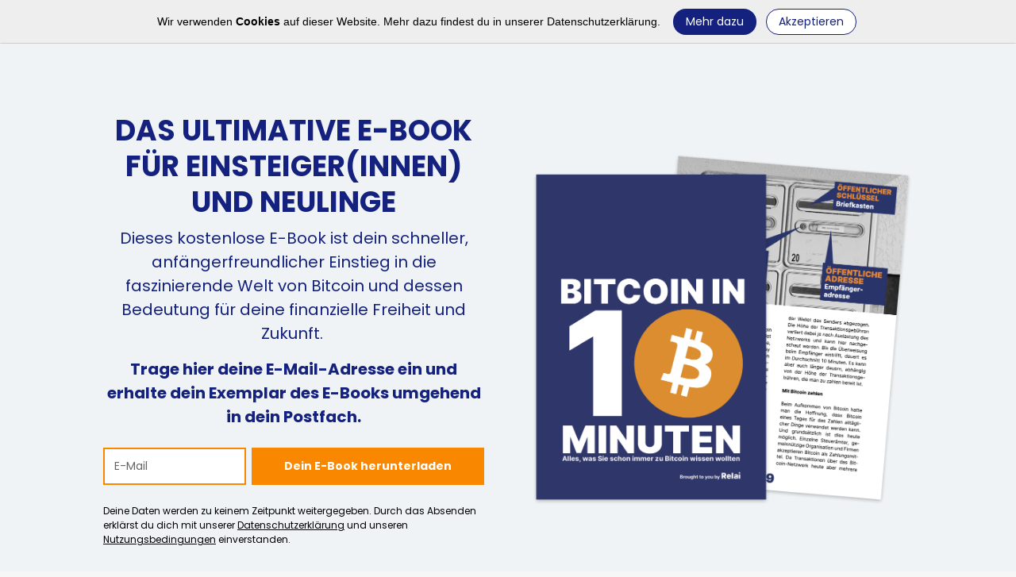

--- FILE ---
content_type: text/html; charset=utf-8
request_url: https://www.subscribepage.com/bitcoin-in-10-minuten-ebook
body_size: 8790
content:
<!DOCTYPE html> <html lang="de"> <head> <meta charset="utf-8"> <meta http-equiv="X-UA-Compatible" content="IE=edge"> <meta name="viewport" content="width=device-width,initial-scale=1"> <meta name="description" content=""> <meta name="keywords" content=""> <meta name="author" content=""> <meta property="og:type" content="website"> <meta property="og:title" content="Dein kostenloses E-Book: “Bitcoin in 10 Minuten”"> <meta property="og:description" content="Warum glauben immer mehr Menschen, dass es DER BESTE Weg ist, sein Geld zu sparen? In diesem Büchlein lernst du: Warum BTC wirklich anders ist, praktische Tipps zum Kauf, wie Währungen entstehen (und scheitern), und vieles mehr!"> <meta property="og:image" content="https://bucket.mlcdn.com/a/3579/3579917/images/48003527fa846b621cce3bc1d0d94a2b27f15b59.png/be5487fc83ca565af37902a552456421db910dec.png"> <meta property="og:image:alt" content="Dein kostenloses E-Book: “Bitcoin in 10 Minuten”"> <meta property="og:url" content="https://www.subscribepage.com/bitcoin-in-10-minuten-ebook"> <meta name="twitter:card" content="summary_large_image"> <meta name="twitter:title" content="Dein kostenloses E-Book: “Bitcoin in 10 Minuten”"> <meta name="twitter:image" content="https://bucket.mlcdn.com/a/3579/3579917/images/48003527fa846b621cce3bc1d0d94a2b27f15b59.png/be5487fc83ca565af37902a552456421db910dec.png"> <meta name="robots" content="noindex, nofollow"> <link rel="icon" type="image/png" sizes="32x32" href="https://bucket.mlcdn.com/a/3579/3579917/images/ba5c1ea26305415f8f7af80993a6f9a04d96c0d0.png/a73a1d07f0ad0b4e6a8f6c4ca939e69058b7f5fd.png"> <link rel="icon" type="image/png" sizes="16x16" href="https://bucket.mlcdn.com/a/3579/3579917/images/ba5c1ea26305415f8f7af80993a6f9a04d96c0d0.png/0fc1e1a12b2399c7a1a5f11570c95356ce9f5b58.png"> <link rel="stylesheet" href="https://assets.mlcdn.com/ml/bootstrap/css/bootstrap-4.3.1.min.css"> <script src="https://assets.mlcdn.com/ml/jquery/jquery-3.4.1.min.js"></script> <script src="https://cdnjs.cloudflare.com/ajax/libs/popper.js/1.14.7/umd/popper.min.js" integrity="sha384-UO2eT0CpHqdSJQ6hJty5KVphtPhzWj9WO1clHTMGa3JDZwrnQq4sF86dIHNDz0W1" crossorigin="anonymous"></script> <script src="https://assets.mlcdn.com/ml/bootstrap/js/bootstrap-4.3.1.min.js"></script> <script src="https://kit.fontawesome.com/0f54bd8811.js"></script> <title>Kostenloses E-Book &quot;BTC In 10 Minuten&quot; - von Relai</title> <style type="text/css">@import url(https://assets.mlcdn.com/fonts.css?version=1712219);</style> <script src="https://assets.mlcdn.com/ml/moment/moment.min.js"></script> <script src="https://assets.mlcdn.com/ml/moment-timezone/moment-timezone-with-data.min.js"></script> <script>var previousTimeZone=[],updatingTimer=!1;function timers(i){updatingTimer=!0,setTimeout(function(){$(".countdown").each(function(){var e=$(this).attr("id"),t=$(this).attr("data-zone"),n=$(this).attr("data-"+t);void 0===previousTimeZone[e]&&(previousTimeZone[e]=n),$(this).data("countdown-bound")&&!i&&previousTimeZone[e]===n||(previousTimeZone[e]=n,$(this).data("countdown-bound",!0),initializeClock(e,getUTC(i||$(this).attr("data-date"),n)))}),updatingTimer=!1})}function getUTC(e,t){var n=window.moment;try{n=window.top&&window.top.moment}catch(e){}var i="YYYY-MM-DD HH:mm:ss";if(n.tz&&t){r=(r=n.tz(e,t)).tz?r.tz("UTC"):r}else{var r=n(e,i);r=t&&r.tz?r.tz(t):r}return r.format(i)}function getTimeRemaining(e){e=e.replace(" ","T")+"Z";var t=new Date,n=Date.parse(t.toUTCString());e&&!Number.isNaN(Date.parse(e))||(e=n);var i=Date.parse(e)-n,r=Math.floor(i/1e3%60),o=Math.floor(i/1e3/60%60),a=Math.floor(i/36e5%24);return{total:i,days:Math.floor(i/864e5),hours:a,minutes:o,seconds:r}}function initializeClock(e,t){var n=document.getElementById(e),i=n.querySelector(".days"),r=n.querySelector(".hours"),o=n.querySelector(".minutes"),a=n.querySelector(".seconds");function s(){var e=getTimeRemaining(t);i.innerHTML=e.days,r.innerHTML=("0"+e.hours).slice(-2),o.innerHTML=("0"+e.minutes).slice(-2),a.innerHTML=("0"+e.seconds).slice(-2),e.total<=0&&(i.innerHTML="00",r.innerHTML="00",o.innerHTML="00",a.innerHTML="00")}s(),window["timerinterval"+e]&&clearInterval(window["timerinterval"+e]),window["timerinterval"+e]=setInterval(s,1e3)}$(document).ready(function(){timers(),$("body").on("DOMNodeInserted",function(e){updatingTimer||timers()})})</script> <script src="https://cdnjs.cloudflare.com/ajax/libs/baguettebox.js/1.11.0/baguetteBox.min.js"></script> <link rel="stylesheet" href="https://cdnjs.cloudflare.com/ajax/libs/baguettebox.js/1.11.0/baguetteBox.min.css"> <script>!function(e){window.addEventListener("DOMContentLoaded",function(){e(".ml-gallery").length&&baguetteBox&&baguetteBox.run(".ml-gallery")})}(jQuery)</script> <style type="text/css">.ml-notification{text-align:center;margin-bottom:0;border-radius:0;background-color:#eee;border-bottom:1px solid #ccc;padding-top:8px;padding-bottom:8px;z-index:1000}.ml-notification.box{position:fixed;bottom:20px;left:20px;right:auto;flex-direction:column;display:flex;max-width:340px;border-radius:4px;border:1px solid #ccc}.ml-notification.box.right{right:20px;left:auto}@media only screen and (max-width:480px){.ml-notification.box{bottom:0;left:0;right:0;max-width:100%;border-radius:0!important}}.ml-notification.bottom{position:fixed;bottom:0;left:0;right:0;top:auto;z-index:1}.ml-notification .text-block{padding:6px 0}.ml-notification .text-block p{font-family:Arial,Helvetica,sans-serif;color:#000;font-size:14px;line-height:21px;margin-bottom:10px}.ml-notification .text-block p:last-child{margin-bottom:0}.ml-notification .text-block p a{color:#000;text-decoration:underline}.ml-notification .button-block{padding:2px 0}.ml-notification .button-block .btn-one{width:auto;display:inline-block;font-family:Poppins,sans-serif;background-color:#14217e;font-size:14px;color:#fff;border-radius:30px;padding:5px 15px!important;font-weight:400;font-style:normal;text-decoration:none}.ml-notification .button-block .btn-one:active,.ml-notification .button-block .btn-one:active:hover,.ml-notification .button-block .btn-one:focus,.ml-notification .button-block .btn-one:hover{background-color:#f98800;color:#fff;font-weight:400;font-style:normal;text-decoration:none}.ml-notification .button-block .btn-two{width:auto;display:inline-block;font-family:Poppins,sans-serif;background-color:#fff;font-size:14px;border-top:1px solid #14217e;border-bottom:1px solid #14217e;border-left:1px solid #14217e;border-right:1px solid #14217e;color:#14217e;border-radius:30px;padding:5px 15px!important;font-weight:400;font-style:normal;text-decoration:none}.ml-notification .button-block .btn-two:active,.ml-notification .button-block .btn-two:active:hover,.ml-notification .button-block .btn-two:focus,.ml-notification .button-block .btn-two:hover{background-color:#f98800;border-top:1px solid #f98800;border-bottom:1px solid #f98800;border-left:1px solid #f98800;border-right:1px solid #f98800;color:#fff;font-weight:400;font-style:normal;text-decoration:none}</style><style>.flex-column .col-1,.flex-column .col-10,.flex-column .col-11,.flex-column .col-12,.flex-column .col-2,.flex-column .col-3,.flex-column .col-4,.flex-column .col-5,.flex-column .col-6,.flex-column .col-7,.flex-column .col-8,.flex-column .col-9{flex-basis:auto}</style><style>.skip-link{background:#000;height:30px;left:50%;padding:8px;position:absolute;transform:translateY(-1000%);transition:transform .3s;color:#fff;text-decoration:none}.skip-link:focus{transform:translateY(-50%)}.navbar-toggler{color:transparent!important;border-color:transparent!important}.navbar-toggler-icon{background-image:none!important}.navbar-toggler-icon{background-image:none;border-bottom:1px solid #666;height:17px;position:relative;transition:all .3s linear;width:24px}.navbar-toggler-icon:after,.navbar-toggler-icon:before{background-color:#666;content:'';height:1px;left:0;position:absolute;top:0;transition:all .3s linear;width:24px;z-index:2}.navbar-toggler-icon:after{top:8px}.navbar-toggler[aria-expanded=true] .navbar-toggler-icon:after{transform:rotate(45deg)}.navbar-toggler[aria-expanded=true] .navbar-toggler-icon:before{transform:translateY(8px) rotate(-45deg)}.navbar-toggler[aria-expanded=true] .navbar-toggler-icon{border-color:transparent}</style><style>header{padding-top:12px;padding-bottom:12px;background-color:transparent;border-bottom:0 solid #ccc;-webkit-transition:all .3s ease-out;transition:all .3s ease-out;box-shadow:0 20px 20px -20px #e8e8e8;position:relative;z-index:1}header .navbar{padding:0;-webkit-transition:all .3s ease-out;transition:all .3s ease-out}header .navbar .navbar-brand img{height:25px}@media (min-width:768px){header .navbar-nav .nav-item{padding-left:10px;padding-right:10px}header .navbar-nav .nav-item:first-child{padding-left:0}header .navbar-nav .nav-item:last-child{padding-right:0}}@media (max-width:768px){header{max-height:100vh;overflow-y:scroll;scrollbar-width:none;-ms-overflow-style:none}header::-webkit-scrollbar{width:0;background:0 0}}header .navbar .nav-item a{font-family:Poppins,sans-serif;color:#666!important;font-size:14px!important;-webkit-transition:all .3s ease-out;transition:all .3s ease-out;border-bottom:1px solid rgba(225,225,225,0);font-weight:400;font-style:normal;text-decoration:none}header .navbar .nav-item a:hover{color:#666!important;-webkit-transition:all .3s ease-out;transition:all .3s ease-out;border-bottom:1px solid #666}header .navbar .btn-block{width:auto;display:inline-block;font-family:Poppins,sans-serif;background-color:#d92528;font-size:14px;color:#fff;border-radius:30px;padding:12px 40px!important;font-weight:400;font-style:normal;text-decoration:none}header .navbar .btn-block:active,header .navbar .btn-block:active:hover,header .navbar .btn-block:focus,header .navbar .btn-block:hover{background-color:#ed4e51;color:#fff;font-weight:400;font-style:normal;text-decoration:none}</style><style type="text/css">.image-block-6 img{max-width:100%}</style><style type="text/css">.container-fluid.ml-lp-5{padding-bottom:20px;padding-top:20px;background-color:#eff3f5}</style><style type="text/css">.ml-lp-5 .button-block{text-align:center}.ml-lp-5 .btn-block+.btn-block{margin-top:0}.ml-lp-5 .button-block .btn-block{width:100%;display:inline-block;font-family:Poppins,sans-serif;background-color:#f98800;font-size:14px;line-height:21px;color:#fff;border-radius:0!important;padding:12px 40px!important;font-weight:700;font-style:normal;text-decoration:none}.ml-lp-5 .button-block .btn-block:active,.ml-lp-5 .button-block .btn-block:active:hover,.ml-lp-5 .button-block .btn-block:focus,.ml-lp-5 .button-block .btn-block:hover{background-color:#14217e;color:#fff;font-weight:700;font-style:normal;text-decoration:none}@media (max-width:768px){.ml-lp-5 .button-block .btn-block{width:100%!important}}.ml-lp-5 .form-group .custom-select,.ml-lp-5 .form-group .form-control{background-color:#fff;font-family:Poppins,sans-serif;border-radius:0!important;font-size:14px;line-height:21px;color:#333;border:2px solid #f98800;padding-top:11px!important;padding-bottom:11px!important;height:auto}.ml-lp-5 .form-group.ml-error .custom-select,.ml-lp-5 .form-group.ml-error .form-control,.ml-lp-5 .input-group.ml-error .form-control{border-color:red!important}.ml-lp-5 .form-group.ml-error .custom-checkbox-radio-list{border-radius:0!important;border:2px solid #f98800;padding:10px;border-color:red!important}.ml-lp-5 .form-group .form-control::placeholder{color:#666;opacity:1}.ml-lp-5 .form-group .form-control:-ms-input-placeholder{color:#666}.ml-lp-5 .form-group .form-control::-ms-input-placeholder{color:#666}@media (max-width:768px){.ml-lp-5 .input-group .input-group-append{float:left!important;margin-top:15px!important;width:100%!important;margin-left:0!important}}.ml-lp-5 .form-group .custom-control-label,.ml-lp-5 .form-group .custom-control-label p,.ml-lp-5 .form-group .custom-control-privacy-policy p{color:#000;font-size:12px!important;font-family:Poppins,sans-serif;line-height:22px;font-weight:400;font-style:normal;text-decoration:none;margin-bottom:0}.ml-lp-5 .form-group.ml-error .custom-control-label p{color:red}.ml-lp-5 .form-group.ml-error .field-title{color:red}.ml-error .label-description,.ml-error .label-description p,.ml-error .label-description p a,.ml-error label:first-child{color:red!important}.ml-lp-5 .form-group .custom-control-label a,.ml-lp-5 .form-group .custom-control-privacy-policy a{color:#000;text-decoration:underline}.ml-lp-5 .custom-checkbox .custom-control-label::before,.ml-lp-5 .custom-radio .custom-control-label::before{border-color:#f98800;background-color:#fff}.ml-lp-5 .custom-checkbox .custom-control-input:checked~.custom-control-label::before,.ml-lp-5 .custom-radio .custom-control-input:checked~.custom-control-label::before{border-color:#f98800;background-color:#f98800;color:#fff}.ml-lp-5 .custom-checkbox .custom-control-label::after,.ml-lp-5 .custom-checkbox .custom-control-label::before,.ml-lp-5 .custom-radio .custom-control-label::after,.ml-lp-5 .custom-radio .custom-control-label::before{top:4px}.ml-lp-5 .form-group label{margin-bottom:3px;color:#000;font-size:14px;font-family:Poppins,sans-serif;font-weight:700;font-style:normal;text-decoration:none}.ml-lp-5 .form-group .custom-control-label .description{margin-top:5px;color:#111;font-size:12px;font-family:Poppins,sans-serif;font-weight:400;font-style:normal;text-decoration:none}.ml-lp-5 .form-group-gdpr h4{color:#111;font-size:13px;font-family:Poppins,sans-serif;font-weight:700;font-style:normal;text-decoration:none}.ml-lp-5 .form-group-gdpr p{color:#111;font-size:12px!important;font-family:Poppins,sans-serif;line-height:22px;font-weight:400;font-style:normal;text-decoration:none}.ml-lp-5 .form-group-gdpr p a{color:#111}.ml-form-recaptcha{float:left}.ml-form-recaptcha.ml-error iframe{border:solid 1px red}@media screen and (max-width:768px){.ml-form-recaptcha{transform:scale(.77);-webkit-transform:scale(.77);transform-origin:0 0;-webkit-transform-origin:0 0}}</style><style type="text/css">.form-hidden{display:none}.image-block-5 img{max-width:100%}</style><style type="text/css">.ml-lp-5 h1{font-family:Poppins,sans-serif;color:#14217e;font-size:36px;letter-spacing:0;line-height:125%!important;font-weight:700;font-style:normal;text-decoration:none}.ml-lp-5 h2{font-family:Poppins,sans-serif;color:#14217e;font-size:20px;letter-spacing:0;line-height:125%!important;font-weight:700;font-style:normal;text-decoration:none}.ml-lp-5 h3{font-family:Poppins,sans-serif;color:#000;font-size:20px;letter-spacing:0;line-height:125%!important}.ml-lp-5 blockquote{font-family:Poppins,sans-serif;color:#14217e;font-size:20px;margin:0 0 15px 0;padding-left:1em;border-left:.2em solid #14217e}.ml-lp-5 blockquote:after,.ml-lp-5 blockquote:before{content:'\201C';font-family:Poppins,sans-serif;color:#14217e}.ml-lp-5 blockquote:after{content:'\201D'}.ml-lp-5 ol,.ml-lp-5 p,.ml-lp-5 ul{font-family:Poppins,sans-serif;color:#14217e;font-size:20px;margin:0 0 15px 0;line-height:150%!important}.ml-lp-5 ol:last-child,.ml-lp-5 p:last-child,.ml-lp-5 ul:last-child{margin-bottom:0}.ml-lp-5 ol a,.ml-lp-5 p a,.ml-lp-5 ul a{font-family:Poppins,sans-serif;color:#14217e;text-decoration:underline}@media (max-width:768px){.ml-lp-5 ol,.ml-lp-5 p,.ml-lp-5 ul{font-size:18px!important}.ml-lp-5 h1{font-size:28px!important}.ml-lp-5 h2{font-size:20px!important}.ml-lp-5 h3{font-size:20px!important}}</style><style type="text/css">.image-block-21 img{max-width:100%}</style><style type="text/css">.container-fluid.ml-lp-20{padding-bottom:40px;padding-top:40px;background-color:#fff}</style><style type="text/css">.ml-lp-20 h1{font-family:Poppins,sans-serif;color:#14217e;font-size:36px;letter-spacing:0;line-height:125%!important;font-weight:700;font-style:normal;text-decoration:none}.ml-lp-20 h2{font-family:Poppins,sans-serif;color:#14217e;font-size:20px;letter-spacing:0;line-height:125%!important;font-weight:700;font-style:normal;text-decoration:none}.ml-lp-20 h3{font-family:Poppins,sans-serif;color:#000;font-size:20px;letter-spacing:0;line-height:125%!important}.ml-lp-20 blockquote{font-family:Poppins,sans-serif;color:#000;font-size:16px;margin:0 0 15px 0;padding-left:1em;border-left:.2em solid #000}.ml-lp-20 blockquote:after,.ml-lp-20 blockquote:before{content:'\201C';font-family:Poppins,sans-serif;color:#000}.ml-lp-20 blockquote:after{content:'\201D'}.ml-lp-20 ol,.ml-lp-20 p,.ml-lp-20 ul{font-family:Poppins,sans-serif;color:#000;font-size:16px;margin:0 0 15px 0;line-height:150%!important}.ml-lp-20 ol:last-child,.ml-lp-20 p:last-child,.ml-lp-20 ul:last-child{margin-bottom:0}.ml-lp-20 ol a,.ml-lp-20 p a,.ml-lp-20 ul a{font-family:Poppins,sans-serif;color:#000;text-decoration:underline}@media (max-width:768px){.ml-lp-20 ol,.ml-lp-20 p,.ml-lp-20 ul{font-size:16px!important}.ml-lp-20 h1{font-size:28px!important}.ml-lp-20 h2{font-size:20px!important}.ml-lp-20 h3{font-size:20px!important}}</style><style type="text/css">.ml-lp-20 .button-block .btn-block{width:auto;display:inline-block;font-family:Poppins,sans-serif;background-color:#d92528;font-size:14px;color:#fff;border-radius:30px;padding:12px 40px!important;font-weight:400;font-style:normal;text-decoration:none}.ml-lp-20 .button-block .btn-block:active,.ml-lp-20 .button-block .btn-block:active:hover,.ml-lp-20 .button-block .btn-block:focus,.ml-lp-20 .button-block .btn-block:hover{background-color:#ed4e51;color:#fff;font-weight:400;font-style:normal;text-decoration:none}.ml-lp-20 .button2-block .btn-block{width:auto;display:inline-block;font-family:Poppins,sans-serif;background-color:#fff;font-size:14px;border-top:1px solid #d92528;border-bottom:1px solid #d92528;border-left:1px solid #d92528;border-right:1px solid #d92528;color:#d92528;border-radius:30px;padding:12px 40px!important;font-weight:400;font-style:normal;text-decoration:none}.ml-lp-20 .button2-block .btn-block:active,.ml-lp-20 .button2-block .btn-block:active:hover,.ml-lp-20 .button2-block .btn-block:focus,.ml-lp-20 .button2-block .btn-block:hover{background-color:#d92528;border-top:1px solid #d92528;border-bottom:1px solid #d92528;border-left:1px solid #d92528;border-right:1px solid #d92528;color:#fff;font-weight:400;font-style:normal;text-decoration:none}@media (max-width:768px){.ml-lp-20 .button-block .btn-block{width:100%!important}.ml-lp-20 .button2-block .btn-block{width:100%!important}}</style><style type="text/css">footer{background-color:#fff;padding-top:30px;padding-bottom:30px}.ml-lp-25 .row{-webkit-transition:all .3s ease-out;transition:all .3s ease-out}.ml-lp-25 .logo-footer img{height:15px}.ml-lp-25 .footer-description p{font-family:Poppins,sans-serif;color:#000;font-size:14px;line-height:24px;margin:0 0 15px 0}.ml-lp-25 .footer-description p:last-child{margin-bottom:0}.ml-lp-25 .footer-description p a{font-family:Poppins,sans-serif;color:#000;text-decoration:underline}.ml-lp-25 .social-icons{margin:0;padding:0}.ml-lp-25 .social-icons li{list-style:none;display:inline-block;margin-right:10px}.ml-lp-25 .social-icons li:last-child{margin-right:0}@media (max-width:768px){.ml-lp-25 .social-icons li img{max-width:24px!important;width:100%!important}}</style><style>body{background-color:#f6f6f6;background-image:none;background-size:none;background-position:center none;background-repeat:none}body ol ol{list-style-type:lower-alpha}body ol ol ol{list-style-type:lower-roman}.container.with-border{border-left:0 solid #ccc;border-right:0 solid #ccc}.form-group .form-control{background-color:#fff;font-family:Poppins,sans-serif;border-radius:30px;font-size:14px;color:#333;border:px solid #ccc;padding-top:px!important;padding-bottom:px!important;height:auto}.form-group .form-control::placeholder{color:#666;opacity:1}.form-group .form-control:-ms-input-placeholder{color:#666}.form-group .form-control::-ms-input-placeholder{color:#666}.container-fluid.with-large-gutters,.container.with-large-gutters{padding-left:60px;padding-right:60px}@media (max-width:991.98px){.container-fluid.with-large-gutters,.container.with-large-gutters{padding-left:30px;padding-right:30px}}@media (max-width:575.98px){.container-fluid.with-large-gutters,.container.with-large-gutters{padding-left:15px;padding-right:15px}}.container.container-large-gutter{padding-right:15px;padding-left:15px}.container.with-large-gutters .card-body{padding:2.25rem}.container.container-large-gutter .container{padding-right:30px;padding-left:30px}.container .large-gutters{margin-right:-30px;margin-left:-30px}.container .large-gutters .col,.container .large-gutters [class*=col-]{padding-right:30px;padding-left:30px}.container .large-gutters .row{margin-right:-30px;margin-left:-30px}@media (max-width:480px){.row-form .container{padding:0!important}.container .large-gutters,.container .large-gutters .row{margin-left:-15px!important;margin-right:-15px!important}.container .large-gutters .col,.container .large-gutters [class*=col-]{padding-left:15px!important;padding-right:15px!important}.card-body{padding:1rem!important}}</style><style type="text/css">#landing-0{padding-left:0!important;padding-right:0!important}</style></head> <body> <div class="container-fluid" id="landing-0"> <script>!function(e,t,n,a,i){function m(){var e={a:arguments,q:[]},t=this.push(e);return"number"!=typeof t?t:m.bind(e.q)}e.MailerLiteObject=a,m.q=m.q||[],e.ml=e.ml||m.bind(m.q),e.ml.q=e.ml.q||m.q,i=t.createElement(n);var r=t.getElementsByTagName(n)[0];i.async=1,i.src="https://static.mailerlite.com/js/universal.js?v"+~~((new Date).getTime()/1e6),r.parentNode.insertBefore(i,r)}(window,document,"script","ml");var ml_account=ml("accounts","3579917","z7h5q8p5n3")</script> <div id="notification" class=""> <div class="alert ml-notification fade show top ml-visible-only-once" role="alert"> <div class="d-block d-md-inline-block text-block pr-md-2 pb-2 pb-md-0"> <p>Wir verwenden <strong>Cookies</strong> auf dieser Website. Mehr dazu findest du in unserer Datenschutzerklärung.</p> </div> <div class="d-block d-md-inline-block button-block"> <a class="btn btn-one mx-1" href="https://relai.app/de/datenschutzerklaerung/" target="_blank">Mehr dazu</a> <button class="btn btn-two mx-1" onclick='hideParent("showCookieNotificationBar")' type="button" data-dismiss="alert" aria-label="Close">Akzeptieren</button> </div> </div> </div> <script type="text/javascript" move-to-head>function hideParent(t){localStorage.setItem(t,"false"),checkIfSticky(function(t,e){t.style.top=0})}function checkIfSticky(t){var e=document.querySelector("header.sticky-top"),o=document.querySelector("#notification.sticky-top");e&&o&&t(e,o)}$(document).ready(function(){"false"===localStorage.getItem("showCookieNotificationBar")&&$(".ml-visible-only-once").css("display","none"),checkIfSticky(function(t,e){var o=e.offsetHeight;t.style.top=o+"px"})})</script> <script>function toggleDropdown(e){var t=$(e.target).closest(".dropdown-auto"),d=$(".dropdown-menu",t);setTimeout(function(){var o="click"!==e.type&&"mouseover"===e.type;d.toggleClass("show",o),t.toggleClass("show",o),$('[data-toggle="dropdown"]',t).attr("aria-expanded",o)},"mouseleave"===e.type?100:0)}$("body").on("mouseenter mouseleave",".dropdown-auto",toggleDropdown).on("click",".dropdown-auto .dropdown-menu a",toggleDropdown)</script> <script>$(window).on("scroll",function(){100<$(window).scrollTop()?$("header").addClass("active"):$("header").removeClass("active")}),$(".nav-link, .nav-button").on("click",function(){$(".navbar-collapse").collapse("hide")})</script> <div class="row-form"> <main id="main"></main> <div class="container-fluid ml-lp-5 min-vh-100 d-flex flex-column justify-content-center"> <div class="container with-large-gutters"> <div class="row justify-content-center"> <div class="col col-sm-12"> <div class=""> <div class=""> <div class="ml-subscribe-form row large-gutters align-items-center" id="mlb2-5678290-5"> <div class="ml-block-form col-12 col-md-6 order-md-last order-first mb-4 mb-md-0"> <div class="image-block-5"> <div class="image-block-6 text-center w-100"> <img src="https://bucket.mlcdn.com/a/3579/3579917/images/df25106f61dcb44fbd0db2171d8cb9a2e0224a1d.png" border="0" alt="" class="img-fluid d-inline" width="1062" style="display:block"> </div> </div> </div> <div class="ml-block-form col-12 col-md-6"> <div class="row mb-4"> <div class="col"> <h1 style="text-align:center"><strong>DAS ULTIMATIVE&nbsp;E-BOOK FÜR EINSTEIGER(INNEN) UND NEULINGE</strong></h1> <p style="text-align:center">Dieses kostenlose E-Book ist dein schneller, anfängerfreundlicher Einstieg in die faszinierende Welt von Bitcoin und dessen Bedeutung für deine finanzielle Freiheit und Zukunft.&nbsp;</p> <p style="text-align:center"><strong>Trage hier deine E-Mail-Adresse ein und erhalte dein Exemplar des E-Books umgehend in dein Postfach.</strong><br></p> </div> </div> <div xp-if="variable.formPreview.value == 'form'"> <form class="mb-0" action="https://static.mailerlite.com/webforms/submit/t9q9m6" data-webform-type="landing" data-code="t9q9m6" data-redirect="" data-redirect-target="" method="POST"> <div class="row"> <div class="col"> <div class="form-group mb-0"> <div class="input-group ml-field-email ml-validate-required ml-validate-email"> <input aria-required="true" aria-label="email" type="email" class="form-control" name="fields[email]" placeholder="E-Mail"> <span class="input-group-append button-block pl-0 pl-md-2"> <button class="btn btn-block primary" type="submit">Dein E-Book herunterladen</button> <button style="display:none;border-top-right-radius:0;border-bottom-right-radius:0" class="btn btn-block loading" type="button" disabled="disabled"> <div class="spinner-border" style="width:1.25rem;height:1.25rem" role="status"> <span class="sr-only">Loading...</span> </div> </button> </span> </div> </div> </div> </div> <div class="row mt-4"> <div class="col"> <div class="form-group mb-0"> <div class="custom-control-privacy-policy"> <p>Deine Daten werden zu keinem Zeitpunkt weitergegeben. Durch das Absenden erklärst du dich mit unserer <a href="https://relai.app/de/datenschutzerklaerung/" target="_blank">Datenschutzerklärung</a> und unseren <a href="https://relai.app/de/bedingungen-und-konditionen/" target="_blank">Nutzungsbedingungen</a> einverstanden.<br></p> </div> </div> </div> </div> <input type="hidden" name="ml-submit" value="1"> </form> </div> </div> </div> </div> </div> </div> </div> </div> </div> </div> <div class="row-success" style="display:none" data-autorefresh="-1"> <template class="success-template"> <div class="container-fluid ml-lp-20"> <div class="container with-large-gutters"> <div class="row justify-content-center"> <div class="col col-sm-12"> <div class=""> <div class=""> <div class="row mb-4"> <div class="col"> <div> <div class="image-block-21 text-center w-100"> <img src="https://bucket.mlcdn.com/a/3579/3579917/images/c415c66da2806521e73844a5f8baed1af644bcd6.png" border="0" alt="" class="img-fluid d-inline" width="260" style="display:block"> </div> </div> </div> </div> <div class="row"> <div class="col"> <h2 style="text-align:center"><strong>Vielen Dank.&nbsp;Die E-Mail mit deinem E-Book "Bitcoin in 10 Minuten" ist unterwegs...</strong></h2> <h1 style="text-align:center"><strong>Bitte sieh in deinem E-Mail-Postfach nach.</strong></h1><h1 style="text-align:center"><strong>Viel Vergnügen beim Lesen!</strong></h1> </div> </div> </div> </div> </div> </div> </div> </div> </template> </div> <footer class="ml-lp-25 pl-3 pr-3"> <div class="container-fluid ml-lp-25"> <div class="row mb-3 mb-md-0 justify-content-center"> <div class="col-lg-9 col-12 d-flex justify-content-center"> <a class="logo-footer mb-2 mr-md-auto" href="undefined" target="_self"> <img alt="" src="https://bucket.mlcdn.com/a/3579/3579917/images/d917d4da5245bb0841824a091172ff4b4481e7ff.jpeg" style="display:block" border="0"> </a> </div> </div> <div class="row justify-content-center"> <div class="col-lg-9 col-12 d-flex flex-column flex-md-row"> <div class="order-2 order-md-1"> <div class="footer-description d-flex flex-column align-items-center align-items-md-start"> <p>Relai AG |&nbsp;Hardturmstrasse 161, 8005 Zürich |&nbsp;Switzerland | <a href="https://relai.app/de/datenschutzerklaerung/" target="_blank">Datenschutzerklärung</a> | <a href="https://relai.app/de/bedingungen-und-konditionen/" target="_blank">Geschäftsbedingungen</a></p> <p><strong>Haftungsausschluss:</strong>&nbsp;Diese Seite ist nicht Teil der Facebook-Webseite oder Teil von Meta, Inc. Diese Seite steht in keiner Weise mit Facebook in Verbindung. FACEBOOK ist ein Trademark von Meta, Inc.</p> </div> </div> <div class="mb-3 mb-md-0 order-1 order-md-3 ml-md-auto"> <ul class="social-icons text-center"> </ul> </div> </div> </div> </div> </footer> <script>var $=window.ml_jQuery||window.jQuery;function close(){window.parent.postMessage("ml-accounts-3579917-z7h5q8p5n3-webforms-5678290-t9q9m6-hide","*")}function ml_webform_success_5678290(){if($(".row-form").hide(),$(".row-success").show(),$(window).scrollTop(0),$(".row-success").data("autorefresh")){var e=Number($(".row-success").data("autorefresh"));e&&0<e&&setTimeout(function(){window.location.reload()},1e3*e)}$(".row-success").find(".success-template").length&&$(".success-template").html()&&$(".row-success").replaceWith($(".success-template").html())}document.onkeydown=function(e){("key"in(e=e||window.event)?"Escape"==e.key:27==e.keyCode)&&close()},function(r,i){var t;function o(e,t){!function(e,t){var o=r(e).outerHeight();if(i.parent.postMessage("ml-accounts-3579917-z7h5q8p5n3-webforms-5678290-t9q9m6-setHeight-"+o+"px","*"),t){var s=r(e).outerWidth();i.parent.postMessage("ml-accounts-3579917-z7h5q8p5n3-webforms-5678290-t9q9m6-setSize-"+o+"px-"+s+"px","*")}}(e,t)}[".mailerlite-trigger-sendHeightToParent",".mailerlite-popup",".mailerlite-slidebox",".mailerlite-form-bar",".mailerlite-fullscreen"].forEach(function(e){i.sendHeightToParentTriggered||r(e).length&&(setTimeout(o(e),200),r(i).resize(function(){clearTimeout(t),t=setTimeout(o(e,!0),50)}),i.sendHeightToParentTriggered=!0)})}($,window)</script> <img src="https://track.mailerlite.com/webforms/o/5678290/t9q9m6" alt="." width="1" height="1" style="display:none"> <img src="https://www.facebook.com/tr?id=1664268820436736&ev=PageView" height="1" width="1" style="display:none"> <script>function debounce(n,o,i){var c;return function(){var t=this,e=arguments,a=i&&!c;clearTimeout(c),c=setTimeout(function(){c=null,i||n.apply(t,e)},o),a&&n.apply(t,e)}}var heatmap_submit_url="https://static.mailerlite.com/webforms/rest/submit_heatmap_data";if(/^https?:\/\/.*$/i.test(heatmap_submit_url)){var heatmap_clicks=[],addData=function(t,e,a,n){var o={targetTagName:t,targetIndex:e,x:a,y:n,value:1,screenWidth:$(window).width(),webformId:"5678290",webformCode:"t9q9m6",blog_post_id:"",blog_category_id:""};heatmap_clicks.push(o),window.debounce_function=window.debounce_function||debounce(function(){sendHeatmapData()},3e3),window.debounce_function()},sendHeatmapData=function(){var t=new XMLHttpRequest;t.open("POST",heatmap_submit_url,!0),t.send(JSON.stringify(heatmap_clicks)),heatmap_clicks=[]};function getElementDisplayType(t){return!!t&&(t.currentStyle||window.getComputedStyle(t,"")).display}$(document).on("click tap",function(t){var a=t.target,e=a.closest(".ml-carousel-item"),n=!1;if(e)for(var o=e.classList,i=0;i<o.length;i++)if("ml-carousel-item-0"===o[i]){n=!0;break}if(!e||n){var c,s,u,r=a.tagName,l=document.getElementsByTagName(r);Array.prototype.forEach.call(l,function(t,e){t===a&&(c=e)}),s=t.offsetX/a.offsetWidth*100,u=t.offsetY/a.offsetHeight*100,addData(r,c,s,u)}}),window.onbeforeunload=function(){heatmap_clicks.length&&sendHeatmapData()}}</script> <script>!function(l){l.addEventListener("message",function(e){if(e&&e.data&&"string"==typeof e.data){var t=e.data.split("-");if(1<t.length)if("mlWebformSubmitSuccess"==t[0]){var i="mailerlite:webform:submited:"+t[1],n=(new Date).getTime();document.cookie=i+"="+n+"; path=/; expires=Fri, 31 Dec 9999 23:59:59 GMT"}else if("mlWebformRedirect"==t[0]){var o=t[t.length-1],a=t.slice(1,t.length-1).join("-");["_blank","_self","_parent","_top"].indexOf(o)<0&&(a=t.slice(1).join("-"),o="_blank");var r=new URL(decodeURIComponent(a));r&&"javascript:"!=r.protocol&&l.open(decodeURIComponent(a),o)}}},!1)}(window)</script> </div> <script src="https://static.mailerlite.com/js/w/webforms.min.js?vd4de52e171e8eb9c47c0c20caf367ddf" type="text/javascript"></script> </body> </html>